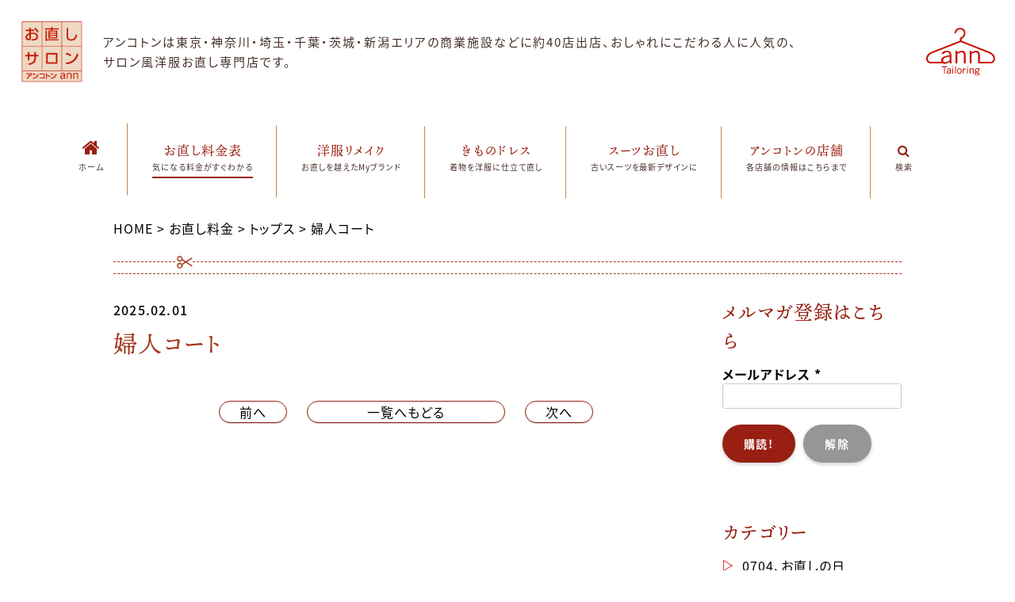

--- FILE ---
content_type: text/html; charset=UTF-8
request_url: https://encoton.co.jp/pricelist/%e5%a9%a6%e4%ba%ba%e3%82%b3%e3%83%bc%e3%83%88
body_size: 15219
content:

<!doctype html>
<html dir="ltr" lang="ja" prefix="og: https://ogp.me/ns#">
<head>
  <meta charset="UTF-8">
  <meta name="viewport" content="width=device-width, initial-scale=1, maximum-scale=1">
  <link rel="profile" href="http://gmpg.org/xfn/11">
  <base href="https://encoton.co.jp/">
  <title>婦人コート | 洋服のお直し、洋服リフォームのお直しサロン「アンコトン」</title>

		<!-- All in One SEO 4.9.3 - aioseo.com -->
	<meta name="robots" content="max-image-preview:large" />
	<link rel="canonical" href="https://encoton.co.jp/pricelist/%e5%a9%a6%e4%ba%ba%e3%82%b3%e3%83%bc%e3%83%88" />
	<meta name="generator" content="All in One SEO (AIOSEO) 4.9.3" />
		<meta property="og:locale" content="ja_JP" />
		<meta property="og:site_name" content="洋服のお直し、洋服リフォームのお直しサロン「アンコトン」 | 洋服のお直しを通じて、 お客さまの人生に関わっていきたい。そんな「おせっかいな」洋服のお直し屋さんです" />
		<meta property="og:type" content="article" />
		<meta property="og:title" content="婦人コート | 洋服のお直し、洋服リフォームのお直しサロン「アンコトン」" />
		<meta property="og:url" content="https://encoton.co.jp/pricelist/%e5%a9%a6%e4%ba%ba%e3%82%b3%e3%83%bc%e3%83%88" />
		<meta property="article:published_time" content="2025-01-31T18:00:42+00:00" />
		<meta property="article:modified_time" content="2025-01-29T02:20:59+00:00" />
		<meta name="twitter:card" content="summary" />
		<meta name="twitter:title" content="婦人コート | 洋服のお直し、洋服リフォームのお直しサロン「アンコトン」" />
		<script type="application/ld+json" class="aioseo-schema">
			{"@context":"https:\/\/schema.org","@graph":[{"@type":"BreadcrumbList","@id":"https:\/\/encoton.co.jp\/pricelist\/%e5%a9%a6%e4%ba%ba%e3%82%b3%e3%83%bc%e3%83%88#breadcrumblist","itemListElement":[{"@type":"ListItem","@id":"https:\/\/encoton.co.jp#listItem","position":1,"name":"\u30db\u30fc\u30e0","item":"https:\/\/encoton.co.jp","nextItem":{"@type":"ListItem","@id":"https:\/\/encoton.co.jp\/pricelist#listItem","name":"\u304a\u76f4\u3057\u6599\u91d1"}},{"@type":"ListItem","@id":"https:\/\/encoton.co.jp\/pricelist#listItem","position":2,"name":"\u304a\u76f4\u3057\u6599\u91d1","item":"https:\/\/encoton.co.jp\/pricelist","nextItem":{"@type":"ListItem","@id":"https:\/\/encoton.co.jp\/cat_pricelist\/tops#listItem","name":"\u30c8\u30c3\u30d7\u30b9"},"previousItem":{"@type":"ListItem","@id":"https:\/\/encoton.co.jp#listItem","name":"\u30db\u30fc\u30e0"}},{"@type":"ListItem","@id":"https:\/\/encoton.co.jp\/cat_pricelist\/tops#listItem","position":3,"name":"\u30c8\u30c3\u30d7\u30b9","item":"https:\/\/encoton.co.jp\/cat_pricelist\/tops","nextItem":{"@type":"ListItem","@id":"https:\/\/encoton.co.jp\/pricelist\/%e5%a9%a6%e4%ba%ba%e3%82%b3%e3%83%bc%e3%83%88#listItem","name":"\u5a66\u4eba\u30b3\u30fc\u30c8"},"previousItem":{"@type":"ListItem","@id":"https:\/\/encoton.co.jp\/pricelist#listItem","name":"\u304a\u76f4\u3057\u6599\u91d1"}},{"@type":"ListItem","@id":"https:\/\/encoton.co.jp\/pricelist\/%e5%a9%a6%e4%ba%ba%e3%82%b3%e3%83%bc%e3%83%88#listItem","position":4,"name":"\u5a66\u4eba\u30b3\u30fc\u30c8","previousItem":{"@type":"ListItem","@id":"https:\/\/encoton.co.jp\/cat_pricelist\/tops#listItem","name":"\u30c8\u30c3\u30d7\u30b9"}}]},{"@type":"Organization","@id":"https:\/\/encoton.co.jp\/#organization","name":"\u682a\u5f0f\u4f1a\u793e\u30a2\u30f3\u30fb\u30b3\u30c8\u30f3","description":"\u6d0b\u670d\u306e\u304a\u76f4\u3057\u3092\u901a\u3058\u3066\u3001 \u304a\u5ba2\u3055\u307e\u306e\u4eba\u751f\u306b\u95a2\u308f\u3063\u3066\u3044\u304d\u305f\u3044\u3002\u305d\u3093\u306a\u300c\u304a\u305b\u3063\u304b\u3044\u306a\u300d\u6d0b\u670d\u306e\u304a\u76f4\u3057\u5c4b\u3055\u3093\u3067\u3059","url":"https:\/\/encoton.co.jp\/"},{"@type":"WebPage","@id":"https:\/\/encoton.co.jp\/pricelist\/%e5%a9%a6%e4%ba%ba%e3%82%b3%e3%83%bc%e3%83%88#webpage","url":"https:\/\/encoton.co.jp\/pricelist\/%e5%a9%a6%e4%ba%ba%e3%82%b3%e3%83%bc%e3%83%88","name":"\u5a66\u4eba\u30b3\u30fc\u30c8 | \u6d0b\u670d\u306e\u304a\u76f4\u3057\u3001\u6d0b\u670d\u30ea\u30d5\u30a9\u30fc\u30e0\u306e\u304a\u76f4\u3057\u30b5\u30ed\u30f3\u300c\u30a2\u30f3\u30b3\u30c8\u30f3\u300d","inLanguage":"ja","isPartOf":{"@id":"https:\/\/encoton.co.jp\/#website"},"breadcrumb":{"@id":"https:\/\/encoton.co.jp\/pricelist\/%e5%a9%a6%e4%ba%ba%e3%82%b3%e3%83%bc%e3%83%88#breadcrumblist"},"datePublished":"2025-02-01T03:00:42+09:00","dateModified":"2025-01-29T11:20:59+09:00"},{"@type":"WebSite","@id":"https:\/\/encoton.co.jp\/#website","url":"https:\/\/encoton.co.jp\/","name":"\u6d0b\u670d\u306e\u304a\u76f4\u3057\u3001\u6d0b\u670d\u30ea\u30d5\u30a9\u30fc\u30e0\u306e\u304a\u76f4\u3057\u30b5\u30ed\u30f3\u300c\u30a2\u30f3\u30b3\u30c8\u30f3\u300d \u6d0b\u670d\u306e\u304a\u76f4\u3057\u3001\u6d0b\u670d\u30ea\u30d5\u30a9\u30fc\u30e0\u306e\u304a\u76f4\u3057\u30b5\u30ed\u30f3\u300c\u30a2\u30f3\u30b3\u30c8\u30f3\u300d","alternateName":"\u304a\u76f4\u3057\u30b5\u30ed\u30f3\u3000\u30a2\u30f3\u30fb\u30b3\u30c8\u30f3","description":"\u6d0b\u670d\u306e\u304a\u76f4\u3057\u3092\u901a\u3058\u3066\u3001 \u304a\u5ba2\u3055\u307e\u306e\u4eba\u751f\u306b\u95a2\u308f\u3063\u3066\u3044\u304d\u305f\u3044\u3002\u305d\u3093\u306a\u300c\u304a\u305b\u3063\u304b\u3044\u306a\u300d\u6d0b\u670d\u306e\u304a\u76f4\u3057\u5c4b\u3055\u3093\u3067\u3059","inLanguage":"ja","publisher":{"@id":"https:\/\/encoton.co.jp\/#organization"}}]}
		</script>
		<!-- All in One SEO -->

<link rel="alternate" type="application/rss+xml" title="洋服のお直し、洋服リフォームのお直しサロン「アンコトン」 &raquo; フィード" href="https://encoton.co.jp/feed" />
<link rel="alternate" type="application/rss+xml" title="洋服のお直し、洋服リフォームのお直しサロン「アンコトン」 &raquo; コメントフィード" href="https://encoton.co.jp/comments/feed" />
<link rel="alternate" title="oEmbed (JSON)" type="application/json+oembed" href="https://encoton.co.jp/wp-json/oembed/1.0/embed?url=https%3A%2F%2Fencoton.co.jp%2Fpricelist%2F%25e5%25a9%25a6%25e4%25ba%25ba%25e3%2582%25b3%25e3%2583%25bc%25e3%2583%2588" />
<link rel="alternate" title="oEmbed (XML)" type="text/xml+oembed" href="https://encoton.co.jp/wp-json/oembed/1.0/embed?url=https%3A%2F%2Fencoton.co.jp%2Fpricelist%2F%25e5%25a9%25a6%25e4%25ba%25ba%25e3%2582%25b3%25e3%2583%25bc%25e3%2583%2588&#038;format=xml" />
<style id='wp-img-auto-sizes-contain-inline-css' type='text/css'>
img:is([sizes=auto i],[sizes^="auto," i]){contain-intrinsic-size:3000px 1500px}
/*# sourceURL=wp-img-auto-sizes-contain-inline-css */
</style>
<link rel='stylesheet' id='validate-engine-css-css' href='https://encoton.co.jp/wp-content/plugins/wysija-newsletters/css/validationEngine.jquery.css?ver=2.22' type='text/css' media='all' />
<link rel='stylesheet' id='sbi_styles-css' href='https://encoton.co.jp/wp-content/plugins/instagram-feed/css/sbi-styles.min.css?ver=6.10.0' type='text/css' media='all' />
<style id='wp-emoji-styles-inline-css' type='text/css'>

	img.wp-smiley, img.emoji {
		display: inline !important;
		border: none !important;
		box-shadow: none !important;
		height: 1em !important;
		width: 1em !important;
		margin: 0 0.07em !important;
		vertical-align: -0.1em !important;
		background: none !important;
		padding: 0 !important;
	}
/*# sourceURL=wp-emoji-styles-inline-css */
</style>
<link rel='stylesheet' id='wp-block-library-css' href='https://encoton.co.jp/wp-includes/css/dist/block-library/style.min.css?ver=6.9' type='text/css' media='all' />
<style id='global-styles-inline-css' type='text/css'>
:root{--wp--preset--aspect-ratio--square: 1;--wp--preset--aspect-ratio--4-3: 4/3;--wp--preset--aspect-ratio--3-4: 3/4;--wp--preset--aspect-ratio--3-2: 3/2;--wp--preset--aspect-ratio--2-3: 2/3;--wp--preset--aspect-ratio--16-9: 16/9;--wp--preset--aspect-ratio--9-16: 9/16;--wp--preset--color--black: #000000;--wp--preset--color--cyan-bluish-gray: #abb8c3;--wp--preset--color--white: #ffffff;--wp--preset--color--pale-pink: #f78da7;--wp--preset--color--vivid-red: #cf2e2e;--wp--preset--color--luminous-vivid-orange: #ff6900;--wp--preset--color--luminous-vivid-amber: #fcb900;--wp--preset--color--light-green-cyan: #7bdcb5;--wp--preset--color--vivid-green-cyan: #00d084;--wp--preset--color--pale-cyan-blue: #8ed1fc;--wp--preset--color--vivid-cyan-blue: #0693e3;--wp--preset--color--vivid-purple: #9b51e0;--wp--preset--gradient--vivid-cyan-blue-to-vivid-purple: linear-gradient(135deg,rgb(6,147,227) 0%,rgb(155,81,224) 100%);--wp--preset--gradient--light-green-cyan-to-vivid-green-cyan: linear-gradient(135deg,rgb(122,220,180) 0%,rgb(0,208,130) 100%);--wp--preset--gradient--luminous-vivid-amber-to-luminous-vivid-orange: linear-gradient(135deg,rgb(252,185,0) 0%,rgb(255,105,0) 100%);--wp--preset--gradient--luminous-vivid-orange-to-vivid-red: linear-gradient(135deg,rgb(255,105,0) 0%,rgb(207,46,46) 100%);--wp--preset--gradient--very-light-gray-to-cyan-bluish-gray: linear-gradient(135deg,rgb(238,238,238) 0%,rgb(169,184,195) 100%);--wp--preset--gradient--cool-to-warm-spectrum: linear-gradient(135deg,rgb(74,234,220) 0%,rgb(151,120,209) 20%,rgb(207,42,186) 40%,rgb(238,44,130) 60%,rgb(251,105,98) 80%,rgb(254,248,76) 100%);--wp--preset--gradient--blush-light-purple: linear-gradient(135deg,rgb(255,206,236) 0%,rgb(152,150,240) 100%);--wp--preset--gradient--blush-bordeaux: linear-gradient(135deg,rgb(254,205,165) 0%,rgb(254,45,45) 50%,rgb(107,0,62) 100%);--wp--preset--gradient--luminous-dusk: linear-gradient(135deg,rgb(255,203,112) 0%,rgb(199,81,192) 50%,rgb(65,88,208) 100%);--wp--preset--gradient--pale-ocean: linear-gradient(135deg,rgb(255,245,203) 0%,rgb(182,227,212) 50%,rgb(51,167,181) 100%);--wp--preset--gradient--electric-grass: linear-gradient(135deg,rgb(202,248,128) 0%,rgb(113,206,126) 100%);--wp--preset--gradient--midnight: linear-gradient(135deg,rgb(2,3,129) 0%,rgb(40,116,252) 100%);--wp--preset--font-size--small: 13px;--wp--preset--font-size--medium: 20px;--wp--preset--font-size--large: 36px;--wp--preset--font-size--x-large: 42px;--wp--preset--spacing--20: 0.44rem;--wp--preset--spacing--30: 0.67rem;--wp--preset--spacing--40: 1rem;--wp--preset--spacing--50: 1.5rem;--wp--preset--spacing--60: 2.25rem;--wp--preset--spacing--70: 3.38rem;--wp--preset--spacing--80: 5.06rem;--wp--preset--shadow--natural: 6px 6px 9px rgba(0, 0, 0, 0.2);--wp--preset--shadow--deep: 12px 12px 50px rgba(0, 0, 0, 0.4);--wp--preset--shadow--sharp: 6px 6px 0px rgba(0, 0, 0, 0.2);--wp--preset--shadow--outlined: 6px 6px 0px -3px rgb(255, 255, 255), 6px 6px rgb(0, 0, 0);--wp--preset--shadow--crisp: 6px 6px 0px rgb(0, 0, 0);}:where(.is-layout-flex){gap: 0.5em;}:where(.is-layout-grid){gap: 0.5em;}body .is-layout-flex{display: flex;}.is-layout-flex{flex-wrap: wrap;align-items: center;}.is-layout-flex > :is(*, div){margin: 0;}body .is-layout-grid{display: grid;}.is-layout-grid > :is(*, div){margin: 0;}:where(.wp-block-columns.is-layout-flex){gap: 2em;}:where(.wp-block-columns.is-layout-grid){gap: 2em;}:where(.wp-block-post-template.is-layout-flex){gap: 1.25em;}:where(.wp-block-post-template.is-layout-grid){gap: 1.25em;}.has-black-color{color: var(--wp--preset--color--black) !important;}.has-cyan-bluish-gray-color{color: var(--wp--preset--color--cyan-bluish-gray) !important;}.has-white-color{color: var(--wp--preset--color--white) !important;}.has-pale-pink-color{color: var(--wp--preset--color--pale-pink) !important;}.has-vivid-red-color{color: var(--wp--preset--color--vivid-red) !important;}.has-luminous-vivid-orange-color{color: var(--wp--preset--color--luminous-vivid-orange) !important;}.has-luminous-vivid-amber-color{color: var(--wp--preset--color--luminous-vivid-amber) !important;}.has-light-green-cyan-color{color: var(--wp--preset--color--light-green-cyan) !important;}.has-vivid-green-cyan-color{color: var(--wp--preset--color--vivid-green-cyan) !important;}.has-pale-cyan-blue-color{color: var(--wp--preset--color--pale-cyan-blue) !important;}.has-vivid-cyan-blue-color{color: var(--wp--preset--color--vivid-cyan-blue) !important;}.has-vivid-purple-color{color: var(--wp--preset--color--vivid-purple) !important;}.has-black-background-color{background-color: var(--wp--preset--color--black) !important;}.has-cyan-bluish-gray-background-color{background-color: var(--wp--preset--color--cyan-bluish-gray) !important;}.has-white-background-color{background-color: var(--wp--preset--color--white) !important;}.has-pale-pink-background-color{background-color: var(--wp--preset--color--pale-pink) !important;}.has-vivid-red-background-color{background-color: var(--wp--preset--color--vivid-red) !important;}.has-luminous-vivid-orange-background-color{background-color: var(--wp--preset--color--luminous-vivid-orange) !important;}.has-luminous-vivid-amber-background-color{background-color: var(--wp--preset--color--luminous-vivid-amber) !important;}.has-light-green-cyan-background-color{background-color: var(--wp--preset--color--light-green-cyan) !important;}.has-vivid-green-cyan-background-color{background-color: var(--wp--preset--color--vivid-green-cyan) !important;}.has-pale-cyan-blue-background-color{background-color: var(--wp--preset--color--pale-cyan-blue) !important;}.has-vivid-cyan-blue-background-color{background-color: var(--wp--preset--color--vivid-cyan-blue) !important;}.has-vivid-purple-background-color{background-color: var(--wp--preset--color--vivid-purple) !important;}.has-black-border-color{border-color: var(--wp--preset--color--black) !important;}.has-cyan-bluish-gray-border-color{border-color: var(--wp--preset--color--cyan-bluish-gray) !important;}.has-white-border-color{border-color: var(--wp--preset--color--white) !important;}.has-pale-pink-border-color{border-color: var(--wp--preset--color--pale-pink) !important;}.has-vivid-red-border-color{border-color: var(--wp--preset--color--vivid-red) !important;}.has-luminous-vivid-orange-border-color{border-color: var(--wp--preset--color--luminous-vivid-orange) !important;}.has-luminous-vivid-amber-border-color{border-color: var(--wp--preset--color--luminous-vivid-amber) !important;}.has-light-green-cyan-border-color{border-color: var(--wp--preset--color--light-green-cyan) !important;}.has-vivid-green-cyan-border-color{border-color: var(--wp--preset--color--vivid-green-cyan) !important;}.has-pale-cyan-blue-border-color{border-color: var(--wp--preset--color--pale-cyan-blue) !important;}.has-vivid-cyan-blue-border-color{border-color: var(--wp--preset--color--vivid-cyan-blue) !important;}.has-vivid-purple-border-color{border-color: var(--wp--preset--color--vivid-purple) !important;}.has-vivid-cyan-blue-to-vivid-purple-gradient-background{background: var(--wp--preset--gradient--vivid-cyan-blue-to-vivid-purple) !important;}.has-light-green-cyan-to-vivid-green-cyan-gradient-background{background: var(--wp--preset--gradient--light-green-cyan-to-vivid-green-cyan) !important;}.has-luminous-vivid-amber-to-luminous-vivid-orange-gradient-background{background: var(--wp--preset--gradient--luminous-vivid-amber-to-luminous-vivid-orange) !important;}.has-luminous-vivid-orange-to-vivid-red-gradient-background{background: var(--wp--preset--gradient--luminous-vivid-orange-to-vivid-red) !important;}.has-very-light-gray-to-cyan-bluish-gray-gradient-background{background: var(--wp--preset--gradient--very-light-gray-to-cyan-bluish-gray) !important;}.has-cool-to-warm-spectrum-gradient-background{background: var(--wp--preset--gradient--cool-to-warm-spectrum) !important;}.has-blush-light-purple-gradient-background{background: var(--wp--preset--gradient--blush-light-purple) !important;}.has-blush-bordeaux-gradient-background{background: var(--wp--preset--gradient--blush-bordeaux) !important;}.has-luminous-dusk-gradient-background{background: var(--wp--preset--gradient--luminous-dusk) !important;}.has-pale-ocean-gradient-background{background: var(--wp--preset--gradient--pale-ocean) !important;}.has-electric-grass-gradient-background{background: var(--wp--preset--gradient--electric-grass) !important;}.has-midnight-gradient-background{background: var(--wp--preset--gradient--midnight) !important;}.has-small-font-size{font-size: var(--wp--preset--font-size--small) !important;}.has-medium-font-size{font-size: var(--wp--preset--font-size--medium) !important;}.has-large-font-size{font-size: var(--wp--preset--font-size--large) !important;}.has-x-large-font-size{font-size: var(--wp--preset--font-size--x-large) !important;}
/*# sourceURL=global-styles-inline-css */
</style>

<style id='classic-theme-styles-inline-css' type='text/css'>
/*! This file is auto-generated */
.wp-block-button__link{color:#fff;background-color:#32373c;border-radius:9999px;box-shadow:none;text-decoration:none;padding:calc(.667em + 2px) calc(1.333em + 2px);font-size:1.125em}.wp-block-file__button{background:#32373c;color:#fff;text-decoration:none}
/*# sourceURL=/wp-includes/css/classic-themes.min.css */
</style>
<link rel='stylesheet' id='contact-form-7-css' href='https://encoton.co.jp/wp-content/plugins/contact-form-7/includes/css/styles.css?ver=6.1.4' type='text/css' media='all' />
<link rel='stylesheet' id='wp-pagenavi-css' href='https://encoton.co.jp/wp-content/plugins/wp-pagenavi/pagenavi-css.css?ver=2.70' type='text/css' media='all' />
<link rel='stylesheet' id='encoton-style-css' href='https://encoton.co.jp/wp-content/themes/encoton2019/style.css?ver=6.9' type='text/css' media='all' />
<link rel='stylesheet' id='bootstrap-css-css' href='https://encoton.co.jp/wp-content/themes/encoton2019/assets/libs/bootstrap/css/bootstrap.css?ver=6.9' type='text/css' media='all' />
<link rel='stylesheet' id='layout-css' href='https://encoton.co.jp/wp-content/themes/encoton2019/assets/css/layout.css?ver=6.9' type='text/css' media='all' />
<link rel='stylesheet' id='format-css' href='https://encoton.co.jp/wp-content/themes/encoton2019/assets/css/format.css?ver=6.9' type='text/css' media='all' />
<link rel='stylesheet' id='font-awesome-css' href='https://encoton.co.jp/wp-content/themes/encoton2019/assets/libs/font-awesome/css/font-awesome.min.css?ver=6.9' type='text/css' media='all' />
<link rel='stylesheet' id='slick-css' href='https://encoton.co.jp/wp-content/themes/encoton2019/assets/libs/slick/slick.css?ver=6.9' type='text/css' media='all' />
<link rel='stylesheet' id='fancybox-css' href='https://encoton.co.jp/wp-content/plugins/easy-fancybox/fancybox/1.5.4/jquery.fancybox.min.css?ver=6.9' type='text/css' media='screen' />
<style id='fancybox-inline-css' type='text/css'>
#fancybox-outer{background:#ffffff}#fancybox-content{background:#ffffff;border-color:#ffffff;color:#000000;}#fancybox-title,#fancybox-title-float-main{color:#fff}
/*# sourceURL=fancybox-inline-css */
</style>
<script type="text/javascript" src="https://encoton.co.jp/wp-includes/js/jquery/jquery.min.js?ver=3.7.1" id="jquery-core-js"></script>
<script type="text/javascript" src="https://encoton.co.jp/wp-includes/js/jquery/jquery-migrate.min.js?ver=3.4.1" id="jquery-migrate-js"></script>
<link rel="https://api.w.org/" href="https://encoton.co.jp/wp-json/" /><link rel="EditURI" type="application/rsd+xml" title="RSD" href="https://encoton.co.jp/xmlrpc.php?rsd" />
<meta name="generator" content="WordPress 6.9" />
<link rel='shortlink' href='https://encoton.co.jp/?p=2697' />
<link rel="icon" href="https://encoton.co.jp/wp-content/uploads/2018/04/cropped-logo-header-02-32x32.png" sizes="32x32" />
<link rel="icon" href="https://encoton.co.jp/wp-content/uploads/2018/04/cropped-logo-header-02-192x192.png" sizes="192x192" />
<link rel="apple-touch-icon" href="https://encoton.co.jp/wp-content/uploads/2018/04/cropped-logo-header-02-180x180.png" />
<meta name="msapplication-TileImage" content="https://encoton.co.jp/wp-content/uploads/2018/04/cropped-logo-header-02-270x270.png" />
  <script src="https://ajax.googleapis.com/ajax/libs/jquery/2.1.4/jquery.min.js"></script>
  <script>
    $(function(){
      $('.en-heading-title').click(function(){
        $(this).toggleClass('open').next().slideToggle(200);
      });
    });
  </script>

  <!-- AdobeFonts add 20181213 YMD -->
  <script>
    (function(d) {
      var config = {
        kitId: 'gow2lmy',
        scriptTimeout: 3000,
        async: true
      },
      h=d.documentElement,t=setTimeout(function(){h.className=h.className.replace(/\bwf-loading\b/g,"")+" wf-inactive";},config.scriptTimeout),tk=d.createElement("script"),f=false,s=d.getElementsByTagName("script")[0],a;h.className+=" wf-loading";tk.src='https://use.typekit.net/'+config.kitId+'.js';tk.async=true;tk.onload=tk.onreadystatechange=function(){a=this.readyState;if(f||a&&a!="complete"&&a!="loaded")return;f=true;clearTimeout(t);try{Typekit.load(config)}catch(e){}};s.parentNode.insertBefore(tk,s)
    })(document);
  </script>


  <!-- Global site tag (gtag.js) - Google Analytics -->
  <script async src="https://www.googletagmanager.com/gtag/js?id=UA-119145180-1"></script>
  <script>
    window.dataLayer = window.dataLayer || [];
    function gtag(){dataLayer.push(arguments);}
    gtag('js', new Date());

    gtag('config', 'UA-119145180-1');
  </script>	
</head>
 
<body class="wp-singular pricelist-template-default single single-pricelist postid-2697 wp-theme-encoton2019">
  <script type="text/javascript">
    jQuery(function($){
      $('.search-area').find('.search-field').attr('placeholder','サイト内検索');
    })
  </script>

  <div id="page" class="site">
    <a class="skip-link screen-reader-text" href="#content">Skip to content</a>

    <!-- HEADER-->
    <header class="header">
      <div class="page-header page-header-sp page-header-sp-dev">
        <div class="header-logo-moblie">
          <a href="https://encoton.co.jp" class="logo"><img src="https://encoton.co.jp/wp-content/themes/encoton2019/assets/img/logo-header-02.png" alt="logo" class="img-responsive"/></a>
        </div>
        <div class="header-middle">
          <p class="text nowrap">アンコトンは<wbr>東京・神奈川・埼玉・千葉・<wbr>茨城・新潟エリアの<wbr>商業施設などに<wbr>約40店出店、<wbr>おしゃれにこだわる人に人気の、<wbr>サロン風<wbr>洋服お直し<wbr>専門店です。</p>
        </div>
        <div class="slz-hamburger-menu">
          <div class="bar"></div>
        </div>
        <div class="menu-mobile">
          <ul class="list-unstyled menu-list">
            <li><a href="https://encoton.co.jp" class="home "><span class="title">HOME</span><span class="subtitle">ホーム</span></a></li>
            <li><a href="https://encoton.co.jp/pricelist" class="price-list "><span class="title">お直し料金表</span><span class="subtitle">気になる料金がすぐわかる</span></a></li>
            <li><a href="https://encoton.co.jp/remake" class="remake "><span class="title">洋服リメイク</span><span class="subtitle">お直しを越えたMyブランド</span></a></li>
            <li><a href="https://encoton.co.jp/kimono" class="kimono "><span class="title">きものドレス</span><span class="subtitle">着物を洋服に仕立て直し</span></a></li>
            <li><a href="https://encoton.co.jp/remake/suit" class="suit "><span class="title">スーツお直し</span><span class="subtitle">古いスーツを最新デザインに</span></a></li>
            <li><a href="https://encoton.co.jp/shop" class="shop "><span class="title">店舗紹介</span><span class="subtitle">各店舗の情報はこちらまで</span></a></li>
          </ul>
        </div>
      </div>
      <div class="header-first header-dev clearfix">
        <div class="header-left">
          <a href="https://encoton.co.jp">
            <img src="https://encoton.co.jp/wp-content/themes/encoton2019/assets/img/logo-header-02.png" alt="logo-header-01" class="img-responsive">
          </a>
        </div>
        <div class="header-middle hidden-xs">
          <p class="text nowrap">アンコトンは<wbr>東京・神奈川・埼玉・千葉・茨城・新潟エリアの<wbr>商業施設などに<wbr>約40店出店、<wbr>おしゃれにこだわる人に人気の、<wbr>サロン風洋服お直し専門店です。</p>
        </div>
        <div class="header-right">
          <a href="https://encoton.co.jp">
            <img src="https://encoton.co.jp/wp-content/themes/encoton2019/assets/img/logo-header-01.png" alt="logo-header-02" class="img-responsive">
          </a>
        </div>
      </div>
      <header class="page-header page-header-pc page-header-pc-dev"> 
        <div class="main-header">
          <div class="menu">
            <ul class="list-inline menu-list menu-left">
              <li><a href="https://encoton.co.jp" class="home "><span class="title"><i class="fa fa-home" aria-hidden="true"></i></span><span class="subtitle">ホーム</span></a></li>
              <li><a href="https://encoton.co.jp/pricelist" class="price-list active"><span class="title">お直し料金表</span><span class="subtitle">気になる料金がすぐわかる</span></a></li>
              <li><a href="https://encoton.co.jp/remake" class="remake "><span class="title">洋服リメイク</span><span class="subtitle">お直しを越えたMyブランド</span></a></li>
              <li><a href="https://encoton.co.jp/kimono" class="kimono "><span class="title">きものドレス</span><span class="subtitle">着物を洋服に仕立て直し</span></a></li>
              <li><a href="https://encoton.co.jp/remake/suit" class="suit "><span class="title">スーツお直し</span><span class="subtitle">古いスーツを最新デザインに</span></a></li>
              <li><a href="https://encoton.co.jp/shop" class="shop "><span class="title">アンコトンの店舗</span><span class="subtitle">各店舗の情報はこちらまで</span></a></li>
              <li><a href="https://encoton.co.jp/searchform" class="shop "><span class="title"><i class="fa fa-search" aria-hidden="true"></i></span><span class="subtitle">検索</span></a></li>
            </ul>
          </div>
        </div>
      </header>
    </header>

    <div id="content" class="site-content">

<div id="primary" class="content-area">
	<main id="main" class="site-main">
      <div id="breadlist_area_top">
      <div class="container breadcrumbs">
        <p class="mb10">
        <span property="itemListElement" typeof="ListItem"><a property="item" typeof="WebPage" title="Go to 洋服のお直し、洋服リフォームのお直しサロン「アンコトン」." href="https://encoton.co.jp" class="home"><span property="name">HOME</span></a><meta property="position" content="1"></span> &gt; <span property="itemListElement" typeof="ListItem"><a property="item" typeof="WebPage" title="Go to お直し料金." href="https://encoton.co.jp/pricelist" class="archive post-pricelist-archive"><span property="name">お直し料金</span></a><meta property="position" content="2"></span> &gt; <span property="itemListElement" typeof="ListItem"><a property="item" typeof="WebPage" title="Go to the トップス 料金表分類 archives." href="https://encoton.co.jp/cat_pricelist/tops" class="taxonomy cat_pricelist"><span property="name">トップス</span></a><meta property="position" content="3"></span> &gt; <span class="post post-pricelist current-item">婦人コート</span>        </p>
      </div>
    </div>
		
	<div class="container">
		<div class="page-header-wrap">
			<div class="title-wrap">
			<h1 class="title"></h1>
			
							</div>
		</div>
	</div>

<div class="main-content">
  <div class="content-wrapper">
    <section class="section-blog-page">
      <div class="container">
        <div class="row">
          <div class="col-md-9">
            <div class="en-blog-page blog-detail">
                              <div class="block-info"><span class="item date">2025.02.01</span></div>
                <h2 class="font-serif color-red mb20">婦人コート</h2>
                                                <div class="margin-bottom-50"></div>
                <div class="text-center">
                  <ul class="pager">
                                        <li><a href="https://encoton.co.jp/?post_type=pricelist&#038;p=2698" class="mb15">前へ</a></li>
                                        <li class="center"><a href="https://encoton.co.jp/category/" class="mb15">一覧へもどる</a></li>
                                        <li><a href="https://encoton.co.jp/?post_type=pricelist&#038;p=2696" class="mb15">次へ</a></li>
                                      </ul>
                </div>

                          </div>
          </div>
          <div class="col-md-3">
            
<aside id="secondary" class="widget-area">
	<section id="wysija-4" class="widget widget_wysija"><h2 class="widget-title">メルマガ登録はこちら</h2><div class="widget_wysija_cont"><div id="msg-form-wysija-4" class="wysija-msg ajax"></div><form id="form-wysija-4" method="post" action="#wysija" class="widget_wysija">
<p class="wysija-paragraph">
    <label>メールアドレス <span class="wysija-required">*</span></label>
    
    	<input type="text" name="wysija[user][email]" class="wysija-input validate[required,custom[email]]" title="メールアドレス"  value="" />
    
    
    
    <span class="abs-req">
        <input type="text" name="wysija[user][abs][email]" class="wysija-input validated[abs][email]" value="" />
    </span>
    
</p>

<input class="wysija-submit wysija-submit-field" type="submit" value="購読!" />

<input type="reset" class="wysija-reset wysija-reset-field" value="解除"  />

    <input type="hidden" name="form_id" value="2" />
    <input type="hidden" name="action" value="save" />
    <input type="hidden" name="controller" value="subscribers" />
    <input type="hidden" value="1" name="wysija-page" />

    
        <input type="hidden" name="wysija[user_list][list_ids]" value="3" />
    
 </form></div></section><section id="categories-2" class="widget widget_categories"><h2 class="widget-title">カテゴリー</h2>
			<ul>
					<li class="cat-item cat-item-107"><a href="https://encoton.co.jp/category/onaoshinohi">0704、お直しの日</a> (2)
</li>
	<li class="cat-item cat-item-112"><a href="https://encoton.co.jp/category/youtube">youtube</a> (2)
</li>
	<li class="cat-item cat-item-14"><a href="https://encoton.co.jp/category/senryu">おしゃれ川柳</a> (40)
</li>
	<li class="cat-item cat-item-96"><a href="https://encoton.co.jp/category/oanoshi">おすすめお直し</a> (29)
</li>
	<li class="cat-item cat-item-99"><a href="https://encoton.co.jp/category/shop-news">お店からのお知らせ</a> (3)
</li>
	<li class="cat-item cat-item-10"><a href="https://encoton.co.jp/category/news">お知らせ</a> (6)
</li>
	<li class="cat-item cat-item-82"><a href="https://encoton.co.jp/category/kimono-dress">きものドレス</a> (2)
</li>
	<li class="cat-item cat-item-111"><a href="https://encoton.co.jp/category/encoton">アン・コトンの活用法</a> (1)
</li>
	<li class="cat-item cat-item-79"><a href="https://encoton.co.jp/category/event">イベント</a> (3)
</li>
	<li class="cat-item cat-item-12"><a href="https://encoton.co.jp/category/campaign">キャンペーン</a> (4)
</li>
	<li class="cat-item cat-item-11"><a href="https://encoton.co.jp/category/media">メディア掲載</a> (2)
</li>
	<li class="cat-item cat-item-110"><a href="https://encoton.co.jp/category/senryu/senryuboshu">川柳募集</a> (5)
</li>
	<li class="cat-item cat-item-109"><a href="https://encoton.co.jp/category/new-year">新春</a> (2)
</li>
	<li class="cat-item cat-item-101"><a href="https://encoton.co.jp/category/newopen">新規オープン</a> (2)
</li>
	<li class="cat-item cat-item-1"><a href="https://encoton.co.jp/category/%e6%9c%aa%e5%88%86%e9%a1%9e">未分類</a> (3)
</li>
	<li class="cat-item cat-item-83"><a href="https://encoton.co.jp/category/relocation-open">移転オープン</a> (1)
</li>
	<li class="cat-item cat-item-18"><a href="https://encoton.co.jp/category/shobai">笑顔をふりまき、半畳のお店を盛り上げます！</a> (11)
</li>
			</ul>

			</section>
		<section id="recent-posts-2" class="widget widget_recent_entries">
		<h2 class="widget-title">最近の投稿</h2>
		<ul>
											<li>
					<a href="https://encoton.co.jp/9286">ドットボタンが、ドッと壊れた</a>
											<span class="post-date">2026.01.16</span>
									</li>
											<li>
					<a href="https://encoton.co.jp/9285">セーターに穴が開いて。あ、セッター(焦った)</a>
											<span class="post-date">2026.01.15</span>
									</li>
											<li>
					<a href="https://encoton.co.jp/9271">お正月はアン・コトン詣</a>
											<span class="post-date">2026.01.03</span>
									</li>
											<li>
					<a href="https://encoton.co.jp/9252">新年明けましておめでとうございます！</a>
											<span class="post-date">2026.01.01</span>
									</li>
											<li>
					<a href="https://encoton.co.jp/9243">福袋、作っちゃいました</a>
											<span class="post-date">2025.12.27</span>
									</li>
					</ul>

		</section></aside><!-- #secondary -->
          </div>
        </div>
      </div>
    </section>
  </div>
</div>


</main>
</div>

	</div><!-- #content -->



  <div class="back-to-top">
    <i class="fa fa-angle-up" aria-hidden="true"></i>
    <p>TOP</p>
  </div>

      <div class="mt60">
  <section class="section-service-menu">
	<div class="container">
		<div class="text-center bg-inherit mb20">
			<h2 class="title-scissors bg-scissors-beige">アンコトンのサービスメニュー</h2>
		</div>
		
		<div class="row"> 
			<div class="flex">
				<div class="col-xs-12 col-sm-6 item-box x2">
					<a href="https://encoton.co.jp/specialty" class="">
						<h3 class="">アンコトンが大切にしていること<br>伝えたいこと</h3>
						<img src="https://encoton.co.jp/wp-content/themes/encoton2019/assets/img/service-menu/icon-1-speciality.png" alt="アンコトンが大切にしていること、伝えたいこと">
					</a>
				</div>
				<div class="col-xs-6 col-sm-3 item-box">
					<a href="https://encoton.co.jp/pricelist" class="">
						<h3 class="">お直し料金</h3>
						<img src="https://encoton.co.jp/wp-content/themes/encoton2019/assets/img/service-menu/icon-2-price.png" alt="お直し料金">
					</a>
				</div>
				<div class="col-xs-6 col-sm-3 item-box">
					<a href="https://encoton.co.jp/consultation/" class="">
						<h3 class="nowrap">お直し前・<br>あと相談室</h3>
						<img class="mt10" src="https://encoton.co.jp/wp-content/themes/encoton2019/assets/img/service-menu/icon-3-contact.png" alt="お直し前・あと相談室">
					</a>
				</div>
				<div class="col-xs-6 col-sm-3 item-box">
					<a href="https://encoton.co.jp/shop" class="">
						<h3 class="">店舗のご案内</h3>
						<img class="mt10" src="https://encoton.co.jp/wp-content/themes/encoton2019/assets/img/service-menu/icon-4-shop.png" alt="店舗のご案内">
					</a>
				</div>
				<div class="col-xs-6 col-sm-3 item-box">
					<a href="https://encoton.co.jp/company" class="">
						<h3 class="">会社概要</h3>
						<img src="https://encoton.co.jp/wp-content/themes/encoton2019/assets/img/service-menu/icon-5-company.png" alt="会社概要">
					</a>
				</div>
				<div class="col-xs-12 visible-xs">
					<hr class="dashed-red-line">
				</div>
				<div class="col-xs-6 col-sm-3 item-box">
					<a href="https://encoton.co.jp/suit" class="">
						<h3 class="">紳士服<br>スーツ直し</h3>
						<img src="https://encoton.co.jp/wp-content/themes/encoton2019/assets/img/service-menu/icon-6-suits.png" alt="紳士服・スーツ直し">
					</a>
				</div>
				<div class="col-xs-6 col-sm-3 item-box">
					<a href="https://encoton.co.jp/repair/jeans" class="">
						<h3 class="">デニムリペア</h3>
						<img src="https://encoton.co.jp/wp-content/themes/encoton2019/assets/img/service-menu/icon-7-bottoms.png" alt="デニムリペア">
					</a>
				</div>
				<div class="col-xs-6 col-sm-3 item-box">
					<a href="https://encoton.co.jp/kimono" class="">
						<h3 class="">和服直し・<br>着物ドレス</h3>
						<img src="https://encoton.co.jp/wp-content/themes/encoton2019/assets/img/service-menu/icon-8-kimono.png" alt="和服直し・着物ドレス">
					</a>
				</div>
				<div class="col-xs-12 col-sm-6 item-box x2">
					<a href="https://encoton.co.jp/faq" class="">
						<h3 class="relative nowrap">アンコトン<wbr>スタートガイド</h3>
						<p class="color-black small">はじめてアンコトンをご利用の方は<br>ぜひご一読ください</p>
					</a>
				</div>
			</div>

			
				</div>
			</div>
	</section>    </div>
    
  <div class="wrap-footer footer-1809">
    <div class="container bootstrapcontainer">
<!-- フッター　最下部ブロック -->
      <div class="row">
<!-- start フッターブロック 左側 -->
        <div class="col-xs-12 col-sm-5 mb20">
<!-- start 会社所在地 -->
          <div class="row mb20">
            <div class="col-xs-12 col-sm-5 footer-logo">
              <a href="https://encoton.co.jp">
                <img class="footer-logo-01" src="https://encoton.co.jp/wp-content/themes/encoton2019/assets/img/logo-footer-01.png" alt="footer-logo-01">
              </a>
              <a href="https://encoton.co.jp">
                <img class="footer-logo-02" src="https://encoton.co.jp/wp-content/themes/encoton2019/assets/img/logo-footer-02.png" alt="footer-logo-02">
              </a>
            </div>
            <div class="col-xs-12 col-sm-7">
              <p>株式会社アンコトン</p>
              <p class="small-1 lh200">東京都豊島区目白3-4-5 アビタメジロ203</p>
              <p><a href="mailto:soudan@encoton.co.jp"><i class="fa fa-envelope" aria-hidden="true"></i> soudan@encoton.co.jp</a></p>
              <p><a href="tel:048-229-4875"><i class="fa fa-phone icon rotate" aria-hidden="true"></i> 048-229-4875</a></p>
              <p class="time small-2">　（月・火・木・金曜 9:30〜16:00）</p>
            </div>
          </div>
<!-- end 会社所在地 -->
<!-- start サービスメニュー -->
          <div class="row">
            <div class="col-xs-12 col-sm-12">
            <h3 class="menutitle"><span>サービスメニュー</span></h3>
            <ul class="list-unstyled footer-service">
              <li id="menu-item-2774" class="menu-item menu-item-type-post_type menu-item-object-page menu-item-2774"><a href="https://encoton.co.jp/repair/jeans">ジーンスリペア</a></li>
<li id="menu-item-2780" class="menu-item menu-item-type-post_type menu-item-object-page menu-item-2780"><a href="https://encoton.co.jp/repair/tie">ネクタイリペア</a></li>
<li id="menu-item-2782" class="menu-item menu-item-type-post_type menu-item-object-page menu-item-2782"><a href="https://encoton.co.jp/remake/universal">ユニバーサルリメイク</a></li>
<li id="menu-item-3629" class="menu-item menu-item-type-post_type menu-item-object-page menu-item-3629"><a href="https://encoton.co.jp/field-service">訪問お直し便</a></li>
<li id="menu-item-3624" class="menu-item menu-item-type-post_type menu-item-object-page menu-item-3624"><a href="https://encoton.co.jp/b2b">企業様向け窓口</a></li>
            </ul>
            </div>
          </div>
<!-- end サービスメニュー -->
<!-- start フッターリンク -->
          <div class="row">
            <div class="col-xs-6 col-sm-5">
            <ul class="list-unstyled">
              <li id="menu-item-2784" class="menu-item menu-item-type-custom menu-item-object-custom menu-item-2784"><a href="/pricelist">お直し料金表</a></li>
<li id="menu-item-2785" class="menu-item menu-item-type-custom menu-item-object-custom menu-item-2785"><a href="/faq">よくあるご質問</a></li>
<li id="menu-item-3583" class="menu-item menu-item-type-post_type menu-item-object-page menu-item-3583"><a href="https://encoton.co.jp/fordeveloper">店舗開発について</a></li>
<li id="menu-item-2787" class="menu-item menu-item-type-custom menu-item-object-custom menu-item-2787"><a href="https://job-gear.net/encoton/">採用情報</a></li>
            </ul>
            </div>
            <div class="col-xs-6 col-sm-7 footer-link">
            <ul class="list-unstyled">
              <li id="menu-item-7594" class="menu-item menu-item-type-post_type menu-item-object-page menu-item-7594"><a href="https://encoton.co.jp/consultation">お直し前・あと相談室</a></li>
<li id="menu-item-3584" class="menu-item menu-item-type-post_type menu-item-object-page menu-item-3584"><a href="https://encoton.co.jp/mailmagazine">メルマガ登録＆解除</a></li>
<li id="menu-item-3361" class="menu-item menu-item-type-taxonomy menu-item-object-category menu-item-3361"><a href="https://encoton.co.jp/category/senryu">おしゃれ川柳</a></li>
<li id="menu-item-2789" class="menu-item menu-item-type-taxonomy menu-item-object-category menu-item-2789"><a href="https://encoton.co.jp/category/shobai">笑売半畳</a></li>
            </ul>
            </div>
          </div>
<!-- end　フッターリンク -->
        </div>
<!-- end フッターブロック 左側 -->
<!-- start フッターブロック っ右側 -->
        <div class="col-xs-12 col-sm-7">
          <div class="row">
            <div class="col-xs-12">
            <h3 class="menutitle"><span>店舗一覧</span></h3>
            </div>
  <div class="col-xs-12 footer-shop-wrap">
                <div class="footer-shop-list">

                  
                  <h4>東京都</h4>

            <ul>
            <li><a href="https://encoton.co.jp/shop/hachioji" class="link">セレオ八王子店</a></li>

               <li><a href="https://encoton.co.jp/shop/kyodo" class="link">ライフ経堂店</a></li>

               <li><a href="https://encoton.co.jp/shop/komadai_manaka" class="link">駒沢大学マルエツ真中店</a></li>

               <li><a href="https://encoton.co.jp/shop/mejiro" class="link">アン・コトン目白店</a></li>

               <li><a href="https://encoton.co.jp/shop/sugamo" class="link">西友巣鴨店</a></li>

               <li><a href="https://encoton.co.jp/shop/yurakukcho" class="link">有楽町東京交通会館店</a></li>

               <li><a href="https://encoton.co.jp/shop/sancha" class="link">ダイエー三軒茶屋店</a></li>

               <li><a href="https://encoton.co.jp/shop/asagaya" class="link">阿佐ヶ谷すずらん通り店</a></li>

               <li><a href="https://encoton.co.jp/shop/nishidai" class="link">ダイエー西台店</a></li>

               <li><a href="https://encoton.co.jp/shop/oizumi" class="link">LIVINオズ大泉店</a></li>

               <li><a href="https://encoton.co.jp/shop/heiwadai" class="link">ライフ平和台店</a></li>

               <li><a href="https://encoton.co.jp/shop/kamata" class="link">蒲田西口駅前店</a></li>

               <li><a href="https://encoton.co.jp/shop/omori" class="link">大森ララ店</a></li>

               <li><a href="https://encoton.co.jp/shop/gakudai" class="link">学芸大学駅前店</a></li>

               <li><a href="https://encoton.co.jp/shop/kokubunji" class="link">セレオ国分寺店</a></li>

               <li><a href="https://encoton.co.jp/shop/%e3%82%a2%e3%83%88%e3%83%ac%e7%a7%8b%e8%91%89%e5%8e%9f%e5%ba%97" class="link">アトレ秋葉原店</a></li>

               <li><a href="https://encoton.co.jp/shop/nishiogi" class="link">アン・コトン西荻窪店</a></li>

                               </ul>
            </div>
                         <div class="footer-shop-list">

                  
                  <h4>神奈川県</h4>

            <ul>
            <li><a href="https://encoton.co.jp/shop/kurihama" class="link">ウィング久里浜店</a></li>

               <li><a href="https://encoton.co.jp/shop/higashizushi" class="link">アン・コトン東逗子店</a></li>

               <li><a href="https://encoton.co.jp/shop/tsurumi" class="link">ライフ鶴見店</a></li>

               <li><a href="https://encoton.co.jp/shop/kawasaki" class="link">川崎モアーズ店</a></li>

               <li><a href="https://encoton.co.jp/shop/higashitotsuka" class="link">イオンスタイル東戸塚店</a></li>

               <li><a href="https://encoton.co.jp/shop/yokosuka" class="link">コースカベイサイドストアーズ　横須賀店</a></li>

                               </ul>
            </div>
                         <div class="footer-shop-list">

                  
                  <h4>千葉県</h4>

            <ul>
            <li><a href="https://encoton.co.jp/shop/marinepia" class="link">マリンピア店</a></li>

               <li><a href="https://encoton.co.jp/shop/ichikawa" class="link">ダイエー市川店</a></li>

               <li><a href="https://encoton.co.jp/shop/gyotoku" class="link">西友行徳店</a></li>

               <li><a href="https://encoton.co.jp/shop/shinurayasu" class="link">イオンスタイル新浦安店</a></li>

               <li><a href="https://encoton.co.jp/shop/shinmatsudo" class="link">イオンフードスタイル新松戸店</a></li>

               <li><a href="https://encoton.co.jp/shop/chiba" class="link">ペリエ千葉店</a></li>

                               </ul>
            </div>
                         <div class="footer-shop-list">

                  
                  <h4>埼玉県</h4>

            <ul>
            <li><a href="https://encoton.co.jp/shop/honjo" class="link">ベルク本庄店</a></li>

               <li><a href="https://encoton.co.jp/shop/prive" class="link">プリヴェ／ピカソ工房</a></li>

                               </ul>
            </div>
                         <div class="footer-shop-list">

                  
                  <h4>茨城県</h4>

            <ul>
            <li><a href="https://encoton.co.jp/shop/toride" class="link">アトレ取手店</a></li>

               <li><a href="https://encoton.co.jp/shop/tsuchiura" class="link">土浦ピアタウン店</a></li>

               <li><a href="https://encoton.co.jp/shop/tsukuba" class="link">つくば店</a></li>

                               </ul>
            </div>
                         <div class="footer-shop-list">

                  
                  <h4>新潟県</h4>

            <ul>
            <li><a href="https://encoton.co.jp/shop/cocolonagaoka" class="link">CoCoLo長岡店</a></li>

               <li><a href="https://encoton.co.jp/shop/naoetsu" class="link">直江津エルマール店</a></li>

               <li><a href="https://encoton.co.jp/shop/decky401" class="link">デッキー401店</a></li>

               <li><a href="https://encoton.co.jp/shop/toki" class="link">トキ工房</a></li>

                               </ul>
            </div>
               <!-- end item -->
</div>
          </div>
        </div>
      </div>

        </div>
    </div>
    <div class="coppyright">
        <div class="container"> 
          ©Copyright 2026 Encoton corp. All Rights Reserved.
        </div>
    </div>
    </footer>
</div><!-- #page -->

<script type="speculationrules">
{"prefetch":[{"source":"document","where":{"and":[{"href_matches":"/*"},{"not":{"href_matches":["/wp-*.php","/wp-admin/*","/wp-content/uploads/*","/wp-content/*","/wp-content/plugins/*","/wp-content/themes/encoton2019/*","/*\\?(.+)"]}},{"not":{"selector_matches":"a[rel~=\"nofollow\"]"}},{"not":{"selector_matches":".no-prefetch, .no-prefetch a"}}]},"eagerness":"conservative"}]}
</script>
<!-- Instagram Feed JS -->
<script type="text/javascript">
var sbiajaxurl = "https://encoton.co.jp/wp-admin/admin-ajax.php";
</script>
<script type="text/javascript" src="https://encoton.co.jp/wp-includes/js/dist/hooks.min.js?ver=dd5603f07f9220ed27f1" id="wp-hooks-js"></script>
<script type="text/javascript" src="https://encoton.co.jp/wp-includes/js/dist/i18n.min.js?ver=c26c3dc7bed366793375" id="wp-i18n-js"></script>
<script type="text/javascript" id="wp-i18n-js-after">
/* <![CDATA[ */
wp.i18n.setLocaleData( { 'text direction\u0004ltr': [ 'ltr' ] } );
//# sourceURL=wp-i18n-js-after
/* ]]> */
</script>
<script type="text/javascript" src="https://encoton.co.jp/wp-content/plugins/contact-form-7/includes/swv/js/index.js?ver=6.1.4" id="swv-js"></script>
<script type="text/javascript" id="contact-form-7-js-translations">
/* <![CDATA[ */
( function( domain, translations ) {
	var localeData = translations.locale_data[ domain ] || translations.locale_data.messages;
	localeData[""].domain = domain;
	wp.i18n.setLocaleData( localeData, domain );
} )( "contact-form-7", {"translation-revision-date":"2025-11-30 08:12:23+0000","generator":"GlotPress\/4.0.3","domain":"messages","locale_data":{"messages":{"":{"domain":"messages","plural-forms":"nplurals=1; plural=0;","lang":"ja_JP"},"This contact form is placed in the wrong place.":["\u3053\u306e\u30b3\u30f3\u30bf\u30af\u30c8\u30d5\u30a9\u30fc\u30e0\u306f\u9593\u9055\u3063\u305f\u4f4d\u7f6e\u306b\u7f6e\u304b\u308c\u3066\u3044\u307e\u3059\u3002"],"Error:":["\u30a8\u30e9\u30fc:"]}},"comment":{"reference":"includes\/js\/index.js"}} );
//# sourceURL=contact-form-7-js-translations
/* ]]> */
</script>
<script type="text/javascript" id="contact-form-7-js-before">
/* <![CDATA[ */
var wpcf7 = {
    "api": {
        "root": "https:\/\/encoton.co.jp\/wp-json\/",
        "namespace": "contact-form-7\/v1"
    }
};
//# sourceURL=contact-form-7-js-before
/* ]]> */
</script>
<script type="text/javascript" src="https://encoton.co.jp/wp-content/plugins/contact-form-7/includes/js/index.js?ver=6.1.4" id="contact-form-7-js"></script>
<script type="text/javascript" src="https://encoton.co.jp/wp-content/themes/encoton2019/js/navigation.js?ver=20151215" id="encoton-navigation-js"></script>
<script type="text/javascript" src="https://encoton.co.jp/wp-content/themes/encoton2019/js/skip-link-focus-fix.js?ver=20151215" id="encoton-skip-link-focus-fix-js"></script>
<script type="text/javascript" src="https://encoton.co.jp/wp-content/themes/encoton2019/assets/libs/bootstrap/js/bootstrap.js?ver=6.9" id="bootstrap-js"></script>
<script type="text/javascript" src="https://encoton.co.jp/wp-content/themes/encoton2019/assets/libs/slick/slick.js?ver=6.9" id="slick-js"></script>
<script type="text/javascript" src="https://encoton.co.jp/wp-content/themes/encoton2019/assets/libs/circletype/jquery.lettering.js?ver=6.9" id="lettering-js"></script>
<script type="text/javascript" src="https://encoton.co.jp/wp-content/themes/encoton2019/assets/libs/circletype/circletype.min.js?ver=6.9" id="circletype-js"></script>
<script type="text/javascript" src="https://encoton.co.jp/wp-content/themes/encoton2019/assets/js/index.js?ver=6.9" id="index-js"></script>
<script type="text/javascript" src="https://encoton.co.jp/wp-content/themes/encoton2019/assets/js/main.js?ver=6.9" id="main-js"></script>
<script type="text/javascript" src="https://encoton.co.jp/wp-content/plugins/easy-fancybox/vendor/purify.min.js?ver=6.9" id="fancybox-purify-js"></script>
<script type="text/javascript" id="jquery-fancybox-js-extra">
/* <![CDATA[ */
var efb_i18n = {"close":"Close","next":"Next","prev":"Previous","startSlideshow":"Start slideshow","toggleSize":"Toggle size"};
//# sourceURL=jquery-fancybox-js-extra
/* ]]> */
</script>
<script type="text/javascript" src="https://encoton.co.jp/wp-content/plugins/easy-fancybox/fancybox/1.5.4/jquery.fancybox.min.js?ver=6.9" id="jquery-fancybox-js"></script>
<script type="text/javascript" id="jquery-fancybox-js-after">
/* <![CDATA[ */
var fb_timeout, fb_opts={'autoScale':true,'showCloseButton':true,'width':560,'height':340,'margin':20,'pixelRatio':'false','padding':10,'centerOnScroll':false,'enableEscapeButton':true,'speedIn':300,'speedOut':300,'overlayShow':true,'hideOnOverlayClick':true,'overlayColor':'#000','overlayOpacity':0.6,'minViewportWidth':320,'minVpHeight':320,'disableCoreLightbox':'true','enableBlockControls':'true','fancybox_openBlockControls':'true' };
if(typeof easy_fancybox_handler==='undefined'){
var easy_fancybox_handler=function(){
jQuery([".nolightbox","a.wp-block-file__button","a.pin-it-button","a[href*='pinterest.com\/pin\/create']","a[href*='facebook.com\/share']","a[href*='twitter.com\/share']"].join(',')).addClass('nofancybox');
jQuery('a.fancybox-close').on('click',function(e){e.preventDefault();jQuery.fancybox.close()});
/* IMG */
						var unlinkedImageBlocks=jQuery(".wp-block-image > img:not(.nofancybox,figure.nofancybox>img)");
						unlinkedImageBlocks.wrap(function() {
							var href = jQuery( this ).attr( "src" );
							return "<a href='" + href + "'></a>";
						});
var fb_IMG_select=jQuery('a[href*=".jpg" i]:not(.nofancybox,li.nofancybox>a,figure.nofancybox>a),area[href*=".jpg" i]:not(.nofancybox),a[href*=".png" i]:not(.nofancybox,li.nofancybox>a,figure.nofancybox>a),area[href*=".png" i]:not(.nofancybox),a[href*=".webp" i]:not(.nofancybox,li.nofancybox>a,figure.nofancybox>a),area[href*=".webp" i]:not(.nofancybox),a[href*=".jpeg" i]:not(.nofancybox,li.nofancybox>a,figure.nofancybox>a),area[href*=".jpeg" i]:not(.nofancybox)');
fb_IMG_select.addClass('fancybox image');
var fb_IMG_sections=jQuery('.gallery,.wp-block-gallery,.tiled-gallery,.wp-block-jetpack-tiled-gallery,.ngg-galleryoverview,.ngg-imagebrowser,.nextgen_pro_blog_gallery,.nextgen_pro_film,.nextgen_pro_horizontal_filmstrip,.ngg-pro-masonry-wrapper,.ngg-pro-mosaic-container,.nextgen_pro_sidescroll,.nextgen_pro_slideshow,.nextgen_pro_thumbnail_grid,.tiled-gallery');
fb_IMG_sections.each(function(){jQuery(this).find(fb_IMG_select).attr('rel','gallery-'+fb_IMG_sections.index(this));});
jQuery('a.fancybox,area.fancybox,.fancybox>a').each(function(){jQuery(this).fancybox(jQuery.extend(true,{},fb_opts,{'transition':'elastic','transitionIn':'elastic','transitionOut':'elastic','opacity':false,'hideOnContentClick':false,'titleShow':true,'titlePosition':'over','titleFromAlt':true,'showNavArrows':true,'enableKeyboardNav':true,'cyclic':false,'mouseWheel':'true','changeSpeed':250,'changeFade':300}))});
};};
jQuery(easy_fancybox_handler);jQuery(document).on('post-load',easy_fancybox_handler);

//# sourceURL=jquery-fancybox-js-after
/* ]]> */
</script>
<script type="text/javascript" src="https://encoton.co.jp/wp-content/plugins/easy-fancybox/vendor/jquery.easing.min.js?ver=1.4.1" id="jquery-easing-js"></script>
<script type="text/javascript" src="https://encoton.co.jp/wp-content/plugins/easy-fancybox/vendor/jquery.mousewheel.min.js?ver=3.1.13" id="jquery-mousewheel-js"></script>
<script type="text/javascript" src="https://encoton.co.jp/wp-content/plugins/wysija-newsletters/js/validate/languages/jquery.validationEngine-ja.js?ver=2.22" id="wysija-validator-lang-js"></script>
<script type="text/javascript" src="https://encoton.co.jp/wp-content/plugins/wysija-newsletters/js/validate/jquery.validationEngine.js?ver=2.22" id="wysija-validator-js"></script>
<script type="text/javascript" id="wysija-front-subscribers-js-extra">
/* <![CDATA[ */
var wysijaAJAX = {"action":"wysija_ajax","controller":"subscribers","ajaxurl":"https://encoton.co.jp/wp-admin/admin-ajax.php","loadingTrans":"\u8aad\u307f\u8fbc\u307f\u4e2d\u2026","is_rtl":""};
//# sourceURL=wysija-front-subscribers-js-extra
/* ]]> */
</script>
<script type="text/javascript" src="https://encoton.co.jp/wp-content/plugins/wysija-newsletters/js/front-subscribers.js?ver=2.22" id="wysija-front-subscribers-js"></script>
<script id="wp-emoji-settings" type="application/json">
{"baseUrl":"https://s.w.org/images/core/emoji/17.0.2/72x72/","ext":".png","svgUrl":"https://s.w.org/images/core/emoji/17.0.2/svg/","svgExt":".svg","source":{"concatemoji":"https://encoton.co.jp/wp-includes/js/wp-emoji-release.min.js?ver=6.9"}}
</script>
<script type="module">
/* <![CDATA[ */
/*! This file is auto-generated */
const a=JSON.parse(document.getElementById("wp-emoji-settings").textContent),o=(window._wpemojiSettings=a,"wpEmojiSettingsSupports"),s=["flag","emoji"];function i(e){try{var t={supportTests:e,timestamp:(new Date).valueOf()};sessionStorage.setItem(o,JSON.stringify(t))}catch(e){}}function c(e,t,n){e.clearRect(0,0,e.canvas.width,e.canvas.height),e.fillText(t,0,0);t=new Uint32Array(e.getImageData(0,0,e.canvas.width,e.canvas.height).data);e.clearRect(0,0,e.canvas.width,e.canvas.height),e.fillText(n,0,0);const a=new Uint32Array(e.getImageData(0,0,e.canvas.width,e.canvas.height).data);return t.every((e,t)=>e===a[t])}function p(e,t){e.clearRect(0,0,e.canvas.width,e.canvas.height),e.fillText(t,0,0);var n=e.getImageData(16,16,1,1);for(let e=0;e<n.data.length;e++)if(0!==n.data[e])return!1;return!0}function u(e,t,n,a){switch(t){case"flag":return n(e,"\ud83c\udff3\ufe0f\u200d\u26a7\ufe0f","\ud83c\udff3\ufe0f\u200b\u26a7\ufe0f")?!1:!n(e,"\ud83c\udde8\ud83c\uddf6","\ud83c\udde8\u200b\ud83c\uddf6")&&!n(e,"\ud83c\udff4\udb40\udc67\udb40\udc62\udb40\udc65\udb40\udc6e\udb40\udc67\udb40\udc7f","\ud83c\udff4\u200b\udb40\udc67\u200b\udb40\udc62\u200b\udb40\udc65\u200b\udb40\udc6e\u200b\udb40\udc67\u200b\udb40\udc7f");case"emoji":return!a(e,"\ud83e\u1fac8")}return!1}function f(e,t,n,a){let r;const o=(r="undefined"!=typeof WorkerGlobalScope&&self instanceof WorkerGlobalScope?new OffscreenCanvas(300,150):document.createElement("canvas")).getContext("2d",{willReadFrequently:!0}),s=(o.textBaseline="top",o.font="600 32px Arial",{});return e.forEach(e=>{s[e]=t(o,e,n,a)}),s}function r(e){var t=document.createElement("script");t.src=e,t.defer=!0,document.head.appendChild(t)}a.supports={everything:!0,everythingExceptFlag:!0},new Promise(t=>{let n=function(){try{var e=JSON.parse(sessionStorage.getItem(o));if("object"==typeof e&&"number"==typeof e.timestamp&&(new Date).valueOf()<e.timestamp+604800&&"object"==typeof e.supportTests)return e.supportTests}catch(e){}return null}();if(!n){if("undefined"!=typeof Worker&&"undefined"!=typeof OffscreenCanvas&&"undefined"!=typeof URL&&URL.createObjectURL&&"undefined"!=typeof Blob)try{var e="postMessage("+f.toString()+"("+[JSON.stringify(s),u.toString(),c.toString(),p.toString()].join(",")+"));",a=new Blob([e],{type:"text/javascript"});const r=new Worker(URL.createObjectURL(a),{name:"wpTestEmojiSupports"});return void(r.onmessage=e=>{i(n=e.data),r.terminate(),t(n)})}catch(e){}i(n=f(s,u,c,p))}t(n)}).then(e=>{for(const n in e)a.supports[n]=e[n],a.supports.everything=a.supports.everything&&a.supports[n],"flag"!==n&&(a.supports.everythingExceptFlag=a.supports.everythingExceptFlag&&a.supports[n]);var t;a.supports.everythingExceptFlag=a.supports.everythingExceptFlag&&!a.supports.flag,a.supports.everything||((t=a.source||{}).concatemoji?r(t.concatemoji):t.wpemoji&&t.twemoji&&(r(t.twemoji),r(t.wpemoji)))});
//# sourceURL=https://encoton.co.jp/wp-includes/js/wp-emoji-loader.min.js
/* ]]> */
</script>
    <script type="text/javascript">
        jQuery(function($){
             $(window).on('load resize', function() {
                var XW = $(window).width();
                var parentWidth = $('.block-facebook').width();
                var parentHeight = $('.block-facebook').outerHeight();
                var strfb1 = 'https://www.facebook.com/plugins/page.php?href=https%3A%2F%2Fwww.facebook.com%2Fencoton%2F%3Ffref%3Dts&tabs=timeline&width=',
                  strfb2 = 'https://www.facebook.com/plugins/page.php?href=https%3A%2F%2Fwww.facebook.com%2Faskmadamm%2F%3Ffref%3Dts&tabs=timeline&width=',
                    str2 = '303',
                    str3 = '&height=205&small_header=false&adapt_container_width=true&hide_cover=false&show_facepile=true&appId';
                $('#facebook-iframe-1').attr('src', strfb1+str2+str3);
                $('#facebook-iframe-2').attr('src', strfb2+str2+str3);
                if (XW<500) {
                    str2 = parentWidth - 6;
                    $('#facebook-iframe-1').attr('src', strfb1+str2+str3);
                    $('#facebook-iframe-2').attr('src', strfb2+str2+str3);
                }
                else {
                    str2 = parentWidth - 6;
                    $('#facebook-iframe-1').attr('src', strfb1+str2+str3);
                    $('#facebook-iframe-2').attr('src', strfb2+str2+str3);
                }
            });
        })
       
    </script>  

 




</body>
</html>


--- FILE ---
content_type: application/javascript
request_url: https://encoton.co.jp/wp-content/themes/encoton2019/assets/libs/circletype/circletype.min.js?ver=6.9
body_size: 946
content:
/*
 * CircleType 0.37
 * Peter Hrynkow
 * Copyright 2014, Licensed GPL & MIT
 *
*/
jQuery(function($) {
$.fn.circleType=function(a){var c={dir:1,position:"relative"};return"function"!=typeof $.fn.lettering?void console.log("Lettering.js is required"):this.each(function(){a&&$.extend(c,a);var h,i,b=this,d=180/Math.PI,e=parseInt($(b).css("font-size"),10),f=parseInt($(b).css("line-height"),10)||e,g=b.innerHTML.replace(/^\s+|\s+$/g,"").replace(/\s/g,"&nbsp;");b.innerHTML=g,$(b).lettering(),b.style.position=c.position,h=b.getElementsByTagName("span"),i=Math.floor(h.length/2);var j=function(){var g,j,k,m,n,o,p,q,a=0,i=0;for(g=0;g<h.length;g++)a+=h[g].offsetWidth;for(j=a/Math.PI/2+f,c.fluid&&!c.fitText?c.radius=Math.max(b.offsetWidth/2,j):c.radius||(c.radius=j),k=c.dir===-1?"center "+(-c.radius+f)/e+"em":"center "+c.radius/e+"em",m=c.radius-f,g=0;g<h.length;g++)n=h[g],i+=n.offsetWidth/2/m*d,n.rot=i,i+=n.offsetWidth/2/m*d;for(g=0;g<h.length;g++)n=h[g],o=n.style,p=-i*c.dir/2+n.rot*c.dir,q="rotate("+p+"deg)",o.position="absolute",o.left="50%",o.marginLeft=-(n.offsetWidth/2)/e+"em",o.webkitTransform=q,o.MozTransform=q,o.OTransform=q,o.msTransform=q,o.transform=q,o.webkitTransformOrigin=k,o.MozTransformOrigin=k,o.OTransformOrigin=k,o.msTransformOrigin=k,o.transformOrigin=k,c.dir===-1&&(o.bottom=0);c.fitText&&("function"!=typeof $.fn.fitText?console.log("FitText.js is required when using the fitText option"):($(b).fitText(),$(window).resize(function(){l()}))),l(),"function"==typeof c.callback&&c.callback.apply(b)},k=function(a){var b=document.documentElement,c=a.getBoundingClientRect();return{top:c.top+window.pageYOffset-b.clientTop,left:c.left+window.pageXOffset-b.clientLeft,height:c.height}},l=function(){var d,a=k(h[i]),c=k(h[0]);d=a.top<c.top?c.top-a.top+c.height:a.top-c.top+c.height,b.style.height=d+"px"};c.fluid&&!c.fitText&&$(window).on("resize",function(){j()}),"complete"!==document.readyState?(b.style.visibility="hidden",$(window).on("load",function(){b.style.visibility="visible",j()})):j()})};
});

--- FILE ---
content_type: application/javascript
request_url: https://encoton.co.jp/wp-content/themes/encoton2019/assets/js/main.js?ver=6.9
body_size: 1300
content:
jQuery(function($) {
  "use strict";

  var SLZ = window.SLZ || {};
  // Opera 8.0+
  var isOpera = (!!window.opr && !!opr.addons) || !!window.opera || navigator.userAgent.indexOf(' OPR/') >= 0;

  // Firefox 1.0+
  var isFirefox = typeof InstallTrigger !== 'undefined';

  // Safari 3.0+ "[object HTMLElementConstructor]" 
  var isSafari = /constructor/i.test(window.HTMLElement) || (function (p) { return p.toString() === "[object SafariRemoteNotification]"; })(!window['safari'] || (typeof safari !== 'undefined' && safari.pushNotification));

  // Internet Explorer 6-11
  var isIE = /*@cc_on!@*/false || !!document.documentMode;

  // Edge 20+
  var isEdge = !isIE && !!window.StyleMedia;

  // Chrome 1+
  var isChrome = !!window.chrome && !!window.chrome.webstore;

  // Blink engine detection
  var isBlink = (isChrome || isOpera) && !!window.CSS;
  // console.log(isOpera,isFirefox,isSafari,isIE,isEdge,isChrome);
  if(isSafari==true){
    // alert("safari");
    $('body').addClass('safari');
  }

  // Equal height
  var equalheight = function(container){
  var currentTallest = 0,
    currentRowStart = 0,
    rowDivs = new Array(),
    $el,
    currentDiv,
    topPostion = 0;
    $(container).each(function() {

      $el = $(this);
      $($el).height('auto');
      topPostion = $el.position().top;

      if (currentRowStart != topPostion) {
        for (currentDiv = 0 ; currentDiv < rowDivs.length ; currentDiv++) {
          rowDivs[currentDiv].height(currentTallest);
        }
        rowDivs.length = 0; // empty the array
        currentRowStart = topPostion;
        currentTallest = $el.height();
        rowDivs.push($el);
      } else {
        rowDivs.push($el);
        currentTallest = (currentTallest < $el.height()) ? ($el.height()) : (currentTallest);
      }
      for (currentDiv = 0 ; currentDiv < rowDivs.length ; currentDiv++) {
        rowDivs[currentDiv].height(currentTallest);
      }
    });
  };
  if($(window).width()>767){
    $(window).load(function() {
      equalheight('.safari .en-remake-menu >.item');
      equalheight('.safari .voice-list >.item');
    });

    $(window).resize(function(){
      equalheight('.safari .en-remake-menu >.item');
      equalheight('.safari .voice-list >.item');
    });
  }

  SLZ.mainFunction = function() {
    // Back to Top
    if ($('.back-to-top').length) {
      var scrollTrigger = 100; // px
      var backToTop = function() {
        var scrollTop = $(window).scrollTop();
        if (scrollTop > scrollTrigger) {
            $('.back-to-top').addClass('show');
        } else {
            $('.back-to-top').removeClass('show');
        }
      };
      backToTop();

      $(window).on('scroll', function() {
        backToTop();
      });

      $('.back-to-top').on('click', function(e) {
        e.preventDefault();
        $('html,body').animate({
            scrollTop: 0
        }, 700);
      });
    }

    // Responsive header
    $('.slz-hamburger-menu').on('click', function(e) {
      $('.page-header').toggleClass('sp-active-header');
    });
    $('.heading-style-01 .heading').circleType({ radius: 280 });
    $('.title-command-wrapper .title').circleType({ radius: 280 });
  };

  SLZ.activeClassFunction = function() {
    if ($('.page-header').attr('data-active')) {
      var class_active = $('.page-header').attr('data-active');
      var $class_active = '.'+class_active;
      if ($($class_active).length > 0) {
          $($class_active).addClass('active');
      }
    }
  };

  $(document).ready(function() {
    SLZ.mainFunction();
    SLZ.activeClassFunction();
  });
});


--- FILE ---
content_type: application/javascript
request_url: https://encoton.co.jp/wp-content/themes/encoton2019/assets/js/index.js?ver=6.9
body_size: 689
content:
jQuery(function($) {
    "use strict";

    var SLZ = window.SLZ || {};

    SLZ.bannerSliderFunction = function() {
        var slider = $('.banner-slider');
        slider.slick({
            dots: true,
            infinite: true,
            centerMode: true,
            draggable: false,
            speed: 1500,
            autoplay: true,
			autoplaySpeed: 4500,
            initialSlide:1,
            slidesToShow: 1,
            slidesToScroll: 1,
            appendDots: slider.parent(),
            prevArrow: null,
            nextArrow: null,
            responsive: [
                {
                  breakpoint: 768,
                  settings: {
                    draggable: true
                  }
                },
                {
                  breakpoint: 480,
                  settings: {
                    slidesToShow: 1,
                    slidesToScroll: 1,
                  }
                }
              ]
        });
        var prevArrow = '<button class="btn btn-primary btn-prev slick-arrow prev-sl"><i class="icons fa fa-angle-left"><i></button>',
            nextArrow = '<button class="btn btn-primary btn-next slick-arrow next-sl"><i class="icons fa fa-angle-right"><i></button>';
        slider.find('.slick-list').append(prevArrow,nextArrow);
        $('.prev-sl').on('click',function(){
            slider.slick('slickPrev');
        });
        $('.next-sl').on('click',function(){
            slider.slick('slickNext');
        });

        // $('.banner-slider').on('beforeChange', function(event, slick, direction){
        //     $('.banner-slider .slick-slide').removeClass("rotate rotate-r rotate rotate-l");
        // });
        //     $('.banner-slider').on('afterChange', function(event, slick, direction){
        //     $('.banner-slider .slick-center').prev(".slick-slide").addClass("rotate rotate-r");
        //     $('.banner-slider .slick-center').next(".slick-slide").addClass("rotate rotate-l");
        // });
    };
    SLZ.newsSliderFunction = function() {
        $('.news-slider').slick({
            infinite: true,
            slidesToShow: 3,
            slidesToScroll: 3,
            prevArrow:'<button class="btn btn-prev"><i class="icons fa fa-angle-left"><i></button>',
            nextArrow:'<button class="btn btn-next"><i class="icons fa fa-angle-right"><i></button>',
            responsive: [
                {
                    breakpoint: 480,
                    settings: {
                        slidesToShow: 1,
                        slidesToScroll: 1
                    }
                }
            ]
        });
    };

    $(document).ready(function() {
        SLZ.bannerSliderFunction();
        SLZ.newsSliderFunction();
    });
});